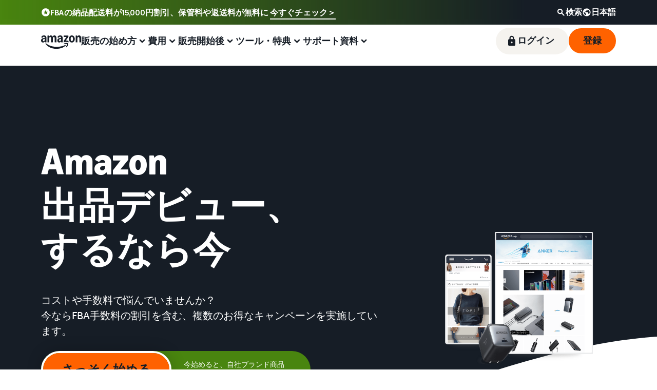

--- FILE ---
content_type: image/svg+xml
request_url: https://m.media-amazon.com/images/G/01/sp-marketing-toolkit/guides/design/iconography/Seller_University._CB424651257_.svg
body_size: 606
content:
<?xml version="1.0" encoding="utf-8"?>
<!-- Generator: Adobe Illustrator 28.0.0, SVG Export Plug-In . SVG Version: 6.00 Build 0)  -->
<svg version="1.1" id="Layer_1" xmlns="http://www.w3.org/2000/svg" xmlns:xlink="http://www.w3.org/1999/xlink" x="0px" y="0px"
	 viewBox="0 0 64 64" style="enable-background:new 0 0 64 64;" xml:space="preserve">
<style type="text/css">
	.st0{fill:#59B6F8;}
	.st1{fill:#232F3E;}
</style>
<path class="st0" d="M59.5875,26.1333l-22.56-9.4c-0.6533-0.2733-1.3933-0.2733-2.0533,0L12.8809,25.94l8.4533,3.3933v16.74
	c0,2.0534,1.0933,3.92,2.8267,4.84c2.6866,1.4267,6.76,2.9867,11.84,2.9867s9.1533-1.56,11.84-2.9867
	c1.7333-0.92,2.8266-2.7866,2.8266-4.84v-13.76l8.92-3.7133c1.0934-0.4533,1.0934-2.0067,0-2.46V26.1333z"/>
<path class="st1" d="M57.6328,21.2665L33.4595,11.1932c-0.98-0.4067-2.1-0.4067-3.08,0L6.2128,21.2665
	c-0.7467,0.3133-1.2267,1.04-1.2267,1.8467c0,0.8066,0.48,1.5333,1.2333,1.8466l9.64,4.0134l0.0133,2.9066
	c0,3.7467-0.9533,6.02-1.9067,7.3667c-1.5066-0.6733-3.3333-0.4133-4.5866,0.7933l-4.86,3.8867c-0.2933,0.24-0.48,0.5867-0.5,0.9667
	c-0.02,0.38,0.12,0.7466,0.3867,1.0133l5,5c0.2533,0.2533,0.5867,0.3933,0.94,0.3933c0.0267,0,0.0467,0,0.0734,0
	c0.38-0.02,0.7333-0.2,0.9666-0.5l3.8867-4.8599c0.7533-0.78,1.1667-1.8067,1.1667-2.8934c0-0.7067-0.1734-1.3867-0.5067-1.9867
	c1.2733-1.6733,2.6-4.5266,2.6-9.1866v-1.7867l11.8533,4.94c0.4867,0.2067,1.0134,0.3067,1.54,0.3067
	c0.5267,0,1.0467-0.1,1.54-0.3067l11.8734-4.9467v11.8334c0,1.5733-0.8134,2.9866-2.1334,3.6866
	c-2.4466,1.3-6.3866,2.8467-11.2733,2.8467c-2.72,0-6.8867-0.4933-11.3133-2.86c-0.6467-0.3467-1.46-0.1-1.8067,0.5467
	c-0.3467,0.6466-0.1,1.46,0.5467,1.8067c4.9066,2.6266,9.5466,3.1799,12.5666,3.1799c4.3067,0,8.64-1.0933,12.5267-3.16
	c2.1867-1.16,3.5467-3.48,3.5467-6.04V28.9732l9.6333-4.0134c0.7467-0.3133,1.2333-1.0333,1.2333-1.8466
	C58.8661,22.2998,58.3861,21.5798,57.6328,21.2665z M13.3261,44.1132c-0.0333,0.0333-0.0666,0.0733-0.1,0.1133l-2.9933,3.7467
	l-2.8933-2.8934l3.7466-2.9933c0.04-0.0333,0.0734-0.0667,0.1134-0.1c0.5866-0.5867,1.5466-0.5867,2.1333,0
	c0.2867,0.2867,0.44,0.66,0.44,1.0667c0,0.4066-0.16,0.78-0.44,1.0666L13.3261,44.1132z M32.4328,32.5665
	c-0.3267,0.14-0.6933,0.14-1.0267,0l-11.04-4.6l12.0667-5.0267c0.68-0.28,1-1.0666,0.72-1.7466c-0.28-0.68-1.06-1-1.7467-0.72
	l-14.32,5.9666c-0.06,0.0267-0.1133,0.06-0.1666,0.0867l-8.2067-3.42l22.6933-9.4533c0.3334-0.14,0.6934-0.14,1.0267,0
	l22.6933,9.4533l-22.6933,9.4533V32.5665z"/>
</svg>


--- FILE ---
content_type: image/svg+xml
request_url: https://m.media-amazon.com/images/G/01/sp-marketing-toolkit/guides/design/iconography/Diversity.svg
body_size: 367
content:
<?xml version="1.0" encoding="utf-8"?>
<!-- Generator: Adobe Illustrator 28.0.0, SVG Export Plug-In . SVG Version: 6.00 Build 0)  -->
<svg version="1.1" id="Layer_1" xmlns="http://www.w3.org/2000/svg" xmlns:xlink="http://www.w3.org/1999/xlink" x="0px" y="0px"
	 viewBox="0 0 64 64" style="enable-background:new 0 0 64 64;" xml:space="preserve">
<style type="text/css">
	.st0{fill:#59B6F8;}
	.st1{fill:#232F3E;}
</style>
<path class="st0" d="M12.3006,51.3065l9.8933-16.3466c0.52-0.86,1.76-0.86,2.28,0l9.8934,16.3466
	c0.54,0.8867-0.1,2.0267-1.14,2.0267h-19.78c-1.04,0-1.68-1.1333-1.14-2.0267H12.3006z M48.0006,27.9999c-6.6267,0-12,5.3733-12,12
	c0,6.6266,5.3733,12,12,12s12-5.3734,12-12C60.0006,33.3732,54.6273,27.9999,48.0006,27.9999z M44.0006,13.3599h-12.66
	c-0.74,0-1.3333,0.5933-1.3333,1.3333v24.64c0,0.7333,0.5933,1.3333,1.3333,1.3333h2.94c-0.6133-1.4333-0.9467-3.0133-0.9467-4.6666
	c0-6.6267,5.3734-12,12-12v-9.3067C45.3339,13.9532,44.7339,13.3599,44.0006,13.3599z"/>
<path class="st1" d="M21.8061,28.3866c-0.24-0.4-0.6733-0.64-1.14-0.64c-0.4666,0-0.9,0.2467-1.14,0.64L7.2728,48.6399
	c-0.2467,0.4134-0.26,0.9267-0.02,1.3467c0.2333,0.42,0.68,0.68,1.16,0.68h24.5133c0.48,0,0.9267-0.26,1.16-0.68
	c0.2334-0.42,0.2267-0.9333-0.02-1.3467L21.8128,28.3866H21.8061z M10.7728,47.9999l9.8933-16.3466l9.8934,16.3466h-19.78H10.7728z
	 M45.3328,22.6666c-0.9133,0-1.8067,0.0933-2.6667,0.2667V9.3599c0-0.7333-0.6-1.3333-1.3333-1.3333H26.0061
	c-0.7333,0-1.3333,0.6-1.3333,1.3333v20.5067c0,0.7333,0.6,1.3333,1.3333,1.3333c0.7334,0,1.3334-0.6,1.3334-1.3333V10.6933h12.66
	v13.0933c-4.7,2.06-8,6.76-8,12.2133c0,7.3534,5.98,13.3334,13.3333,13.3334s13.3333-5.98,13.3333-13.3334
	C58.6661,28.6466,52.6861,22.6666,45.3328,22.6666z M45.3328,46.6666c-5.88,0-10.6667-4.7867-10.6667-10.6667
	s4.7867-10.6666,10.6667-10.6666s10.6667,4.7866,10.6667,10.6666S51.2128,46.6666,45.3328,46.6666z"/>
</svg>


--- FILE ---
content_type: image/svg+xml
request_url: https://m.media-amazon.com/images/G/01/sp-marketing-toolkit/guides/design/iconography/Checklist._CB424651247_.svg
body_size: 529
content:
<?xml version="1.0" encoding="utf-8"?>
<!-- Generator: Adobe Illustrator 28.0.0, SVG Export Plug-In . SVG Version: 6.00 Build 0)  -->
<svg version="1.1" id="Layer_1" xmlns="http://www.w3.org/2000/svg" xmlns:xlink="http://www.w3.org/1999/xlink" x="0px" y="0px"
	 viewBox="0 0 64 64" style="enable-background:new 0 0 64 64;" xml:space="preserve">
<style type="text/css">
	.st0{fill:#59B6F8;}
	.st1{fill:#232F3E;}
</style>
<path class="st0" d="M43.4132,44.2667c-0.5667,0.7267-1.34,1.2467-2.1934,1.4533l-3.8666,0.9467l-0.02-4.0133
	c0-0.88,0.3066-1.7734,0.8666-2.5l12.4667-16.1067v-6.6733c0-0.7334-0.6-1.3334-1.3333-1.3334H19.9998
	c-0.7333,0-1.3333,0.6-1.3333,1.3334v37.26c0,0.7333,0.6,1.3333,1.3333,1.3333h29.3334c0.7333,0,1.3333-0.6,1.3333-1.3333V34.8867
	L43.4132,44.26V44.2667z"/>
<path class="st1" d="M40,22.6666c0-0.7333-0.6-1.3333-1.3333-1.3333h-5.3334c-0.7333,0-1.3333,0.6-1.3333,1.3333
	c0,0.7333,0.6,1.3333,1.3333,1.3333h5.3334C39.4,23.9999,40,23.3999,40,22.6666z"/>
<path class="st1" d="M57.7135,23.7533L54.4802,21.2c-0.5267-0.4134-1.18-0.5934-1.86-0.5134
	c-0.7267,0.0867-1.4067,0.4867-1.8734,1.08L38.5935,37.4733l-1.44,1.8666c-0.7467,0.96-1.1533,2.1401-1.1467,3.3201l0.02,4.0133
	c0,0.4067,0.1934,0.7933,0.5134,1.0467c0.2333,0.1866,0.5266,0.28,0.82,0.28c0.1066,0,0.2133-0.0134,0.32-0.0401l3.86-0.9466
	c1.14-0.28,2.18-0.9667,2.9266-1.9333l0.8667-1.1201v6.6734H16.0002V13.3666h29.3333v6.5667c0,0.7333,0.6,1.3333,1.3333,1.3333
	c0.7334,0,1.3334-0.6,1.3334-1.3333v-7.9c0-0.7333-0.6-1.3333-1.3334-1.3333h-32c-0.7333,0-1.3333,0.6-1.3333,1.3333v39.9266
	c0,0.7334,0.6,1.3334,1.3333,1.3334h32c0.7334,0,1.3334-0.6,1.3334-1.3334V40.5066l10.06-13c0.92-1.1933,0.7666-2.88-0.3534-3.76
	L57.7135,23.7533z M40.9068,44.4266l-2.22,0.5467l-0.0133-2.32c0-0.5867,0.2067-1.18,0.5867-1.6734l0.6133-0.7933l3.1133,2.46
	l-0.6266,0.8133c-0.38,0.4934-0.8934,0.84-1.4534,0.9734V44.4266z M55.9602,25.88l-11.34,14.6533l-3.1134-2.46L52.8602,23.4
	c0,0,0.0333-0.04,0.0466-0.0467l3.0934,2.44C56.0002,25.7933,55.9802,25.8466,55.9602,25.88z"/>
<path class="st1" d="M28.9402,19.0599c-0.52-0.52-1.3666-0.52-1.8866,0l-3.06,3.06l-1.7267-1.7266c-0.52-0.52-1.3667-0.52-1.8867,0
	c-0.52,0.52-0.52,1.3666,0,1.8866l2.6667,2.6667c0.26,0.26,0.6,0.3933,0.94,0.3933s0.68-0.1333,0.94-0.3933l4-4
	c0.52-0.52,0.52-1.3667,0-1.8867H28.9402z"/>
<path class="st1" d="M33.3333,30.6666C32.6,30.6666,32,31.2666,32,32c0,0.7333,0.6,1.3333,1.3333,1.3333H36
	c0.7333,0,1.3333-0.6,1.3333-1.3333c0-0.7334-0.6-1.3334-1.3333-1.3334H33.3333z"/>
<path class="st1" d="M28.9402,28.3933c-0.52-0.52-1.3666-0.52-1.8866,0l-3.06,3.06l-1.7267-1.7267c-0.52-0.52-1.3667-0.52-1.8867,0
	c-0.52,0.52-0.52,1.3667,0,1.8867l2.6667,2.6667c0.26,0.26,0.6,0.3933,0.94,0.3933s0.68-0.1333,0.94-0.3933l4-4
	c0.52-0.52,0.52-1.3667,0-1.8867H28.9402z"/>
<path class="st1" d="M27.0604,37.7267l-3.06,3.06L22.2737,39.06c-0.52-0.52-1.3666-0.52-1.8866,0s-0.52,1.3667,0,1.8867
	l2.6666,2.6666c0.26,0.26,0.6,0.3934,0.94,0.3934s0.68-0.1334,0.94-0.3934l4-4c0.52-0.52,0.52-1.3666,0-1.8866
	c-0.52-0.52-1.3666-0.52-1.8866,0H27.0604z"/>
</svg>


--- FILE ---
content_type: image/svg+xml
request_url: https://m.media-amazon.com/images/G/01/sell/images/icon-magic-sparkle-white.svg
body_size: 281
content:
<?xml version="1.0" encoding="UTF-8"?>
<svg width="24px" height="24px" viewBox="0 0 24 24" version="1.1" xmlns="http://www.w3.org/2000/svg" xmlns:xlink="http://www.w3.org/1999/xlink">
    <title>icons / effects / magic sparkle</title>
    <defs>
        <path d="M9,7.5 C9,7.776 8.776,8 8.5,8 C6.57,8 5,9.57 5,11.5 C5,11.776 4.776,12 4.5,12 C4.224,12 4,11.776 4,11.5 C4,9.57 2.43,8 0.5,8 C0.224,8 0,7.776 0,7.5 C0,7.224 0.224,7 0.5,7 C2.43,7 4,5.43 4,3.5 C4,3.224 4.224,3 4.5,3 C4.776,3 5,3.224 5,3.5 C5,5.43 6.57,7 8.5,7 C8.776,7 9,7.224 9,7.5 Z M20.5,4 C18.57,4 17,2.43 17,0.5 C17,0.224 16.776,0 16.5,0 C16.224,0 16,0.224 16,0.5 C16,2.43 14.43,4 12.5,4 C12.224,4 12,4.224 12,4.5 C12,4.776 12.224,5 12.5,5 C14.43,5 16,6.57 16,8.5 C16,8.776 16.224,9 16.5,9 C16.776,9 17,8.776 17,8.5 C17,6.57 18.57,5 20.5,5 C20.776,5 21,4.776 21,4.5 C21,4.224 20.776,4 20.5,4 Z" id="path-1"></path>
        <path d="M19.5,16 C16.467,16 14,13.533 14,10.5 C14,10.224 13.776,10 13.5,10 C13.224,10 13,10.224 13,10.5 C13,13.533 10.533,16 7.5,16 C7.224,16 7,16.224 7,16.5 C7,16.776 7.224,17 7.5,17 C10.533,17 13,19.467 13,22.5 C13,22.776 13.224,23 13.5,23 C13.776,23 14,22.776 14,22.5 C14,19.467 16.467,17 19.5,17 C19.776,17 20,16.776 20,16.5 C20,16.224 19.776,16 19.5,16 Z" id="path-3"></path>
    </defs>
    <g id="Review" stroke="none" stroke-width="1" fill="none" fill-rule="evenodd">
        <g id="icons-/-effects-/-magic-sparkle">
            <g id="Group" transform="translate(1.000000, 1.000000)">
                <mask id="mask-2" fill="white">
                    <use xlink:href="#path-1"></use>
                </mask>
                <g id="Shape" fill-rule="nonzero"></g>
                <rect id="↳-secondary-icon-tint" fill="#FFFFFF" mask="url(#mask-2)" x="-1" y="-1" width="24" height="24"></rect>
            </g>
            <g id="Group-2">
                <mask id="mask-4" fill="white">
                    <use xlink:href="#path-3"></use>
                </mask>
                <g id="Path" fill-rule="nonzero"></g>
                <rect id="↳-icon-tint" fill="#FFFFFF" mask="url(#mask-4)" x="0" y="0" width="24" height="24"></rect>
            </g>
        </g>
    </g>
</svg>

--- FILE ---
content_type: image/svg+xml
request_url: https://m.media-amazon.com/images/G/01/sell/images/icons/icon-brand-green-200.svg
body_size: 447
content:
<?xml version="1.0" encoding="utf-8"?>
<!-- Generator: Adobe Illustrator 28.1.0, SVG Export Plug-In . SVG Version: 6.00 Build 0)  -->
<svg version="1.1" id="Layer_1" xmlns="http://www.w3.org/2000/svg" xmlns:xlink="http://www.w3.org/1999/xlink" x="0px" y="0px"
	 viewBox="0 0 64 64" style="enable-background:new 0 0 64 64;" xml:space="preserve">
<style type="text/css">
	.st0{fill:#A6C47A;}
	.st1{fill:#232F3E;}
</style>
<path class="st0" d="M54.7,56H31.3c-0.7,0-1.3-0.6-1.3-1.3V30c0-0.7,0.6-1.3,1.3-1.3h17.4l2.1-2l0.8,2h3.1c0.7,0,1.3,0.6,1.3,1.3
	v24.7C56,55.4,55.4,56,54.7,56z M34.1,20.6l-8.8-6.4l-8.7,6.4c-0.3,0.3-0.5,0.7-0.5,1.1v20.8c0,1.5,1.4,2.9,3.1,2.9H26V24.7h8.7v-3
	C34.7,21.2,34.5,20.8,34.1,20.6z"/>
<path class="st1" d="M21.3,16.7c1.1,0,2,0.9,2,2s-0.9,2-2,2s-2-0.9-2-2S20.2,16.7,21.3,16.7z M33.3,34H40c0.7,0,1.3-0.6,1.3-1.3
	s-0.6-1.3-1.3-1.3h-6.7c-0.7,0-1.3,0.6-1.3,1.3S32.6,34,33.3,34z M44,42H33.3c-0.7,0-1.3,0.6-1.3,1.3s0.6,1.3,1.3,1.3H44
	c0.7,0,1.3-0.6,1.3-1.3S44.7,42,44,42z M45.3,36.7h-12c-0.7,0-1.3,0.6-1.3,1.3s0.6,1.3,1.3,1.3h12c0.7,0,1.3-0.6,1.3-1.3
	S46.1,36.7,45.3,36.7z M53.3,24.6v0.1v27.1c0,0.7-0.6,1.3-1.3,1.3H26c-0.7,0-1.3-0.6-1.3-1.3v-9.1h-9.5c-2.4,0-4.4-2-4.4-4.3V17
	c0-0.4,0.2-0.8,0.5-1.1l9.3-6.8c0.5-0.3,1.1-0.3,1.6,0l9.3,6.8c0.3,0.3,0.5,0.7,0.5,1.1v2.4c0,0.7-0.6,1.3-1.3,1.3
	c-0.7,0-1.3-0.6-1.3-1.3v-1.7l-8-5.8l-8,5.8v20.8c0,0.8,0.8,1.6,1.8,1.6h9.5V24.7c0-0.7,0.6-1.3,1.3-1.3h10.6
	c-1.5-2.8-2.6-6.4-2.6-11c0-0.4,0.2-0.8,0.6-1.1C34.8,11.1,39.1,8,45.3,8l0,0c6.2,0,10.6,3.1,10.8,3.3c0.3,0.3,0.6,0.7,0.6,1.1
	C56.7,17.7,55.2,21.7,53.3,24.6L53.3,24.6z M36.7,13.1c0.3,10.3,6.7,14.5,8.6,15.5c1.9-1,8.3-5.2,8.6-15.5c-1.3-0.7-4.5-2.4-8.6-2.4
	l0,0C41.2,10.7,37.9,12.3,36.7,13.1L36.7,13.1z M50.6,50.5V27.8c-2.2,2.2-4.3,3.2-4.7,3.4c-0.1,0.1-0.3,0.1-0.4,0.1
	c-0.1,0-0.1,0-0.2,0c-0.2,0-0.4-0.1-0.6-0.1c-0.6-0.3-3.6-1.8-6.3-5.2H27.3v24.5H50.6L50.6,50.5z M44.1,22.5c0.4,0,0.7-0.2,1-0.4
	l5.1-5.5c0.5-0.5,0.5-1.4-0.1-1.9s-1.4-0.5-1.9,0.1l-4.1,4.5l-1.4-1.6c-0.5-0.5-1.3-0.6-1.9-0.1c-0.5,0.5-0.6,1.3-0.1,1.9l2.4,2.6
	C43.3,22.4,43.7,22.5,44.1,22.5L44.1,22.5z"/>
</svg>


--- FILE ---
content_type: image/svg+xml
request_url: https://m.media-amazon.com/images/G/01/sp-marketing-toolkit/sandbox/blu-progress-bar-33.svg
body_size: -268
content:
<?xml version="1.0" encoding="UTF-8"?><svg id="Layer_2" xmlns="http://www.w3.org/2000/svg" viewBox="0 0 600 8"><defs><style>.cls-1{fill:#eaecec;}.cls-2{fill:#0d98d6;}</style></defs><g id="Layer_1-2"><path class="cls-1" d="m4,0h592c2.21,0,4,1.79,4,4h0c0,2.21-1.79,4-4,4H4C1.79,8,0,6.21,0,4h0C0,1.79,1.79,0,4,0Z"/><path class="cls-2" d="m4,0h192c2.21,0,4,1.79,4,4h0c0,2.21-1.79,4-4,4H4C1.79,8,0,6.21,0,4h0C0,1.79,1.79,0,4,0Z"/></g></svg>

--- FILE ---
content_type: image/svg+xml
request_url: https://m.media-amazon.com/images/G/01/sp-marketing-toolkit/guides/design/iconography/SOA_Desktop_Computer_USD._CB424651259_.svg
body_size: 714
content:
<?xml version="1.0" encoding="utf-8"?>
<!-- Generator: Adobe Illustrator 28.0.0, SVG Export Plug-In . SVG Version: 6.00 Build 0)  -->
<svg version="1.1" id="Layer_1" xmlns="http://www.w3.org/2000/svg" xmlns:xlink="http://www.w3.org/1999/xlink" x="0px" y="0px"
	 viewBox="0 0 64 64" style="enable-background:new 0 0 64 64;" xml:space="preserve">
<style type="text/css">
	.st0{fill:#59B6F8;}
	.st1{fill:#232F3E;}
</style>
<path class="st0" d="M52.16,16H19.84C17.72,16,16,17.72,16,19.84v10.8267l3.3533-3.3534c0.3134-0.3133,0.76-0.4533,1.2-0.3666
	l8.68,1.6933c0.5334,0.1067,0.9534,0.52,1.0534,1.0533L30.92,32.96c1.08-0.5,1.88-1.4867,2.3667-2.9467
	c0.2333-0.7,0.9866-1.0733,1.6866-0.8466c0.7,0.2333,1.0734,0.9866,0.84,1.6866c-0.7533,2.2534-2.14,3.86-4.0133,4.6334
	c-0.12,0.0466-0.24,0.0866-0.3667,0.1266l0.5334,2.7534c0.0866,0.4333-0.0534,0.8866-0.3667,1.2L28.5067,42.66H54.66
	c0.7333,0,1.3333-0.6,1.3333-1.3333V19.84c0-2.12-1.72-3.84-3.84-3.84H52.16z"/>
<path class="st1" d="M47.9989,10.6667h-32c-2.94,0-5.3333,2.3934-5.3333,5.3334v12c0,0.7333,0.6,1.3333,1.3333,1.3333
	c0.7333,0,1.3333-0.6,1.3333-1.3333v-12c0-1.4734,1.2-2.6667,2.6667-2.6667h31.9933c1.4734,0,2.6667,1.2,2.6667,2.6667v21.3333
	H31.7656l-0.3334-1.7067c0.12-0.04,0.2467-0.08,0.3667-0.1266c1.8733-0.7734,3.26-2.38,4.0133-4.6334
	c0.2334-0.7-0.1466-1.4533-0.84-1.6866c-0.7-0.2334-1.4533,0.1466-1.6866,0.8466c-0.4867,1.46-1.28,2.4467-2.3667,2.9467
	l-0.6333-3.2667c-0.1067-0.5333-0.52-0.9533-1.0534-1.0533l-8.68-1.6933c-0.4333-0.08-0.8866,0.0533-1.2,0.3666L6.6856,39.9934
	c-0.7333,0.7333-1.1133,1.72-1.0733,2.7867c0.04,1.0266,0.4667,2,1.2133,2.74l6.5933,6.5933
	c0.8067,0.8067,1.86,1.2133,2.8867,1.2133c0.9666,0,1.92-0.3533,2.6333-1.0733l6.92-6.92c0.0467,0,0.0867,0.0133,0.14,0.0133h8.8267
	l1.94,5.3334h-10.76c-0.7334,0-1.3334,0.6-1.3334,1.3333s0.6,1.3333,1.3334,1.3333h12.6666h5.3267
	c0.7333,0,1.3333-0.6,1.3333-1.3333s-0.6-1.3333-1.3333-1.3333h-4.4l-1.94-5.3334h10.34c2.94,0,5.3333-2.3933,5.3333-5.3333V16.0001
	C53.3322,13.0601,50.9389,10.6667,47.9989,10.6667z M17.0589,50.3534c-0.4467,0.4467-1.2333,0.38-1.7533-0.14l-6.5934-6.5933
	c-0.2667-0.2667-0.42-0.6067-0.4333-0.9534c-0.0133-0.3133,0.0933-0.5933,0.2933-0.8l12.1667-12.1666l7.1,1.38l0.42,2.16
	c-0.6667-0.1134-1.36-0.34-2.0667-0.6934c-0.66-0.3333-1.46-0.06-1.7866,0.5934c-0.3267,0.66-0.06,1.46,0.5933,1.7866
	c1.28,0.64,2.5667,0.98,3.7933,1.04l0.4334,2.2134L17.0589,50.3467V50.3534z M47.9989,42.6667H28.5122l2.7267-2.7266
	c0.12,0.0333,0.24,0.06,0.3667,0.06h19.06C50.6656,41.4734,49.4656,42.6667,47.9989,42.6667z"/>
</svg>


--- FILE ---
content_type: image/svg+xml
request_url: https://m.media-amazon.com/images/G/01/sp-marketing-toolkit/guides/design/iconography/Business_Growth._CB424651247_.svg
body_size: 1013
content:
<?xml version="1.0" encoding="utf-8"?>
<!-- Generator: Adobe Illustrator 28.0.0, SVG Export Plug-In . SVG Version: 6.00 Build 0)  -->
<svg version="1.1" id="Layer_1" xmlns="http://www.w3.org/2000/svg" xmlns:xlink="http://www.w3.org/1999/xlink" x="0px" y="0px"
	 viewBox="0 0 64 64" style="enable-background:new 0 0 64 64;" xml:space="preserve">
<style type="text/css">
	.st0{fill:#59B6F8;}
	.st1{fill:#232F3E;}
</style>
<path class="st0" d="M50.4069,15.4266l-3.2067,0.7267c-6.98,1.5933-13.4267,5.1067-18.38,10.06L28.7869,26.24l-0.6067-0.6067
	c-2.3333-1.86-7.0733-1.02-10.4667,2.3733c-0.3666,0.3667-0.7,0.7534-1.0133,1.14l2.4467,2.4L17.8135,32.88
	c1.4067-0.2,2.6667-0.02,3.5267,0.8466l1.8067,1.8067L20.3135,38.38c-0.52,0.52-0.52,1.3666,0,1.8866l9.4267,9.4267
	c0.52,0.52,1.3667,0.52,1.8867,0l2.8333-2.8333l1.82,1.82c1.2467,1.2466,1.0933,3.3,0.38,5.46c-0.08,0.24-0.02,0.5066,0.16,0.6866
	l0.2067,0.2067c0.1866,0.1867,0.4666,0.2533,0.7133,0.1533c1.4533-0.5866,2.9333-1.56,4.2533-2.8933
	c3.4-3.3933,4.2334-8.1333,2.3734-10.4667L43.7602,41.22l0.0333-0.0334c4.9467-4.9466,8.46-11.3933,10.0534-18.38l0.7333-3.2
	c0.5733-2.5333-1.6467-4.7533-4.1733-4.1733V15.4266z M40.5535,25.22c-1.04,1.04-2.7266,1.04-3.7733,0
	c-1.04-1.04-1.04-2.7267,0-3.7734c1.04-1.04,2.7267-1.04,3.7733,0C41.5935,22.4866,41.5935,24.1733,40.5535,25.22z"/>
<path class="st1" d="M50.5929,11.4067c-1.1734-1.1734-2.8534-1.6534-4.4867-1.28L42.8995,10.86
	c-6.8866,1.5667-13.1333,4.8667-18.1466,9.56c-3.0467-2.1467-8.34-1.0067-11.9934,2.6467c-1.54,1.54-2.7,3.32-3.3533,5.1533
	c-0.1733,0.4867-0.0533,1.0267,0.3133,1.3933l0.8067,0.8067c0.3667,0.3667,0.9067,0.4867,1.3933,0.3133
	c1.52-0.54,3.5267-0.9933,4.46-0.0666l0.8734,0.8733l-2.8334,2.8333c-0.52,0.52-0.52,1.3667,0,1.8867l11.3134,11.3133
	c0.2533,0.2534,0.5866,0.3934,0.94,0.3934c0.3533,0,0.6933-0.14,0.94-0.3934l2.8333-2.8333l0.8733,0.8733
	c0.9334,0.9334,0.48,2.94-0.0666,4.46c-0.1734,0.4867-0.0534,1.0267,0.3133,1.3934l0.8067,0.8066
	c0.2533,0.2534,0.5933,0.3934,0.94,0.3934c0.1533,0,0.3066-0.0267,0.4466-0.08c1.8334-0.66,3.62-1.82,5.1534-3.3534
	c3.6533-3.6533,4.7933-8.9466,2.6466-11.9933c4.6934-5.0133,7.9934-11.26,9.56-18.1467l0.7267-3.2066
	c0.3733-1.64-0.1067-3.3134-1.28-4.4867L50.5929,11.4067z M26.6795,44.7467L17.2529,35.32l1.8866-1.8867l9.4267,9.4267
	L26.6795,44.7467z M12.5262,27.7667c0.5333-0.9934,1.2533-1.9467,2.1267-2.82c2.7266-2.7267,6.24-3.4734,8.14-2.6L17.1595,27.98
	C15.9595,27.38,14.4062,27.3067,12.5262,27.7667z M37.0462,47.3467c-0.8667,0.8733-1.8267,1.5866-2.82,2.1266
	c0.46-1.88,0.3867-3.4266-0.2133-4.6333l5.6333-5.6333C40.5195,41.1067,39.7729,44.62,37.0462,47.3467z M49.2729,15.3
	l-0.7267,3.2067c-1.5267,6.7066-4.9733,13.0066-9.7,17.7333l-6.54,6.54l-5.6-5.6l4.9067-4.9067c0.52-0.52,0.52-1.3666,0-1.8866
	s-1.3667-0.52-1.8867,0l-4.9067,4.9066l-5.6-5.6l6.54-6.54c4.7267-4.7266,11.0267-8.1733,17.7334-9.7l3.2066-0.7333
	c0.7467-0.1733,1.48,0.0333,2.0134,0.5667c0.5266,0.5266,0.7333,1.26,0.5666,2.0133H49.2729z"/>
<path class="st1" d="M35.8393,20.5067c-0.7533,0.7534-1.1733,1.76-1.1733,2.8267s0.4133,2.0733,1.1733,2.8267
	c0.78,0.78,1.8067,1.1666,2.8267,1.1666s2.0467-0.3866,2.8267-1.1666c1.56-1.56,1.56-4.1,0-5.66c-1.56-1.56-4.1-1.56-5.66,0
	L35.8393,20.5067z M39.6127,24.2801c-0.52,0.52-1.3667,0.52-1.8867,0c-0.2533-0.2534-0.3933-0.5867-0.3933-0.94
	c0-0.3534,0.14-0.6934,0.3933-0.94c0.26-0.26,0.6-0.3867,0.9467-0.3867c0.3466,0,0.68,0.1267,0.94,0.3867
	c0.52,0.52,0.52,1.3666,0,1.8866V24.2801z"/>
<path class="st1" d="M18.2728,45.6067c0.52-0.52,0.52-1.3666,0-1.8866s-1.3667-0.52-1.8867,0l-4,4c-0.52,0.52-0.52,1.3666,0,1.8866
	c0.26,0.26,0.6,0.3934,0.94,0.3934c0.34,0,0.68-0.1334,0.94-0.3934l4-4H18.2728z"/>
<path class="st1" d="M19.0596,48.3933L14.3929,53.06c-0.52,0.52-0.52,1.3666,0,1.8866c0.26,0.26,0.6,0.3934,0.94,0.3934
	s0.68-0.1334,0.94-0.3934l4.6667-4.6666c0.52-0.52,0.52-1.3667,0-1.8867s-1.3667-0.52-1.8867,0H19.0596z"/>
<path class="st1" d="M13.6064,41.06c-0.52-0.52-1.3666-0.52-1.8866,0l-4.6667,4.6667c-0.52,0.52-0.52,1.3667,0,1.8867
	c0.26,0.26,0.6,0.3933,0.94,0.3933c0.34,0,0.68-0.1333,0.94-0.3933l4.6667-4.6667c0.52-0.52,0.52-1.3667,0-1.8867H13.6064z"/>
</svg>


--- FILE ---
content_type: image/svg+xml
request_url: https://m.media-amazon.com/images/G/01/sell/images/icons/icon-chat-green-200.svg
body_size: 933
content:
<?xml version="1.0" encoding="utf-8"?>
<!-- Generator: Adobe Illustrator 28.1.0, SVG Export Plug-In . SVG Version: 6.00 Build 0)  -->
<svg version="1.1" id="Layer_1" xmlns="http://www.w3.org/2000/svg" xmlns:xlink="http://www.w3.org/1999/xlink" x="0px" y="0px"
	 viewBox="0 0 64 64" style="enable-background:new 0 0 64 64;" xml:space="preserve">
<style type="text/css">
	.st0{fill:#A6C47A;}
	.st1{fill:#232F3E;}
</style>
<path class="st0" d="M50.7535,56.2334c-2.7,1.7867-6.02,2.7067-9.5733,2.36c-6.8667-0.6733-12.4267-6.2267-13.1067-13.1
	c-0.92-9.2733,6.8133-17.0067,16.0867-16.0867c6.8666,0.68,12.42,6.24,13.1,13.1067c0.3466,3.5533-0.5667,6.8733-2.36,9.5733
	l1.0066,4.3534c0.1134,0.48-0.32,0.9133-0.8,0.8L50.7535,56.2334z"/>
<path class="st0" d="M38.6665,25.3333c0.9067,0,1.7934,0.0867,2.66,0.2467c0.2134-8.7934-7.3066-15.88-16.24-14.9467
	c-6.8266,0.7133-12.32,6.2267-13.0133,13.06c-0.36,3.5667,0.56,6.9067,2.3533,9.6133L13.4199,37.66
	c-0.1134,0.48,0.32,0.9133,0.8,0.8l4.3533-1.0067c1.6133,1.0667,3.4533,1.82,5.4333,2.18c0.2-7.9267,6.68-14.2933,14.66-14.2933
	V25.3333z"/>
<g>
	<path class="st1" d="M52.3133,48.3334h0.0134c1.5333-2.5067,2.34-5.3734,2.34-8.3334c0-8.4533-6.5867-15.3933-14.9-15.96
		C39.92,23.1467,40,22.24,40,21.3334c0-8.8199-7.18-16-16-16s-16,7.1801-16,16c0,2.96,0.8066,5.8266,2.34,8.3333l-1.12,4.8467
		c-0.1066,0.4466,0.0334,0.92,0.3533,1.24c0.3267,0.3266,0.7934,0.46,1.24,0.3533l4.8467-1.12c2.1933,1.34,4.6667,2.1267,7.2333,2.3
		c-0.1533,0.88-0.2333,1.78-0.2333,2.7067c0,8.82,7.1801,16,16,16c2.96,0,5.8267-0.8067,8.3333-2.34l4.8467,1.12
		c0.4467,0.1066,0.92-0.0334,1.24-0.3534c0.3267-0.3266,0.46-0.7933,0.3533-1.24L52.3133,48.3334z M16.66,32.4667L16.6467,32.46
		c-0.3067-0.2-0.6801-0.2666-1.0334-0.1866L12.3,33.04l0.7667-3.3133c0.08-0.36,0.0133-0.7333-0.1867-1.0333
		c-1.4467-2.18-2.2067-4.7267-2.2067-7.3534c0-7.3533,5.98-13.3333,13.3334-13.3333c7.3533,0,13.3333,5.98,13.3333,13.3333
		c0,0.9-0.0867,1.8-0.2667,2.6734c0,0.0266,0,0.0533-0.0066,0.0732C30.8267,24.7134,25.6333,28.94,23.6,34.66
		C21.12,34.5867,18.7267,33.8334,16.66,32.4667z M49.8,47.3467l-0.0067,0.0067c-0.2,0.3066-0.2733,0.68-0.1866,1.0333L50.3733,51.7
		L47.06,50.9334c-0.36-0.08-0.7333-0.0134-1.0333,0.1866c-2.18,1.4467-4.72,2.2067-7.3534,2.2067
		c-7.3533,0-13.3333-5.98-13.3333-13.3333c0-7.3534,5.98-13.3334,13.3333-13.3334c7.3534,0,13.3334,5.98,13.3334,13.3334
		C52.0067,42.62,51.24,45.1667,49.8,47.3467z"/>
	<path class="st1" d="M29.3333,21.3334c0.7364,0,1.3334-0.5969,1.3334-1.3333c0-0.7365-0.597-1.3334-1.3334-1.3334
		c-0.7363,0-1.3333,0.597-1.3333,1.3334C28,20.7365,28.597,21.3334,29.3333,21.3334z"/>
	<path class="st1" d="M24.0003,18.6534c-0.7364,0-1.3333,0.597-1.3333,1.3334s0.5969,1.3333,1.3333,1.3333
		s1.3334-0.5969,1.3334-1.3333S24.7367,18.6534,24.0003,18.6534z"/>
	<path class="st1" d="M18.6663,18.6534c-0.7363,0-1.3333,0.597-1.3333,1.3334s0.597,1.3333,1.3333,1.3333
		c0.7364,0,1.3334-0.5969,1.3334-1.3333S19.4027,18.6534,18.6663,18.6534z"/>
	<path class="st1" d="M39.333,31.9933V32c-1.7733,0-3.2667,0.6133-4.32,1.7666c-0.4933,0.5467-0.46,1.3867,0.0867,1.8867
		c0.5466,0.5,1.3866,0.46,1.8866-0.0867c0.5533-0.6066,1.3199-0.9,2.3467-0.9c1.18,0,2,0.8199,2,2c0,0.5934-0.1733,1.06-0.52,1.3799
		c-0.4333,0.4067-1.18,0.6201-2.1467,0.6201c-0.7333,0-1.3333,0.6-1.3333,1.3334v2.6666C37.333,43.4,37.933,44,38.6663,44
		c0.7334,0,1.3334-0.6,1.3334-1.3334v-1.44c1.0666-0.1801,1.9533-0.5933,2.6333-1.2333c0.8933-0.8333,1.3667-1.9867,1.3667-3.3333
		C43.9997,34,41.993,31.9933,39.333,31.9933z"/>
	<path class="st1" d="M38.6663,46.6666c-0.7363,0-1.3333,0.597-1.3333,1.3334c0,0.7363,0.597,1.3333,1.3333,1.3333
		c0.7364,0,1.3334-0.597,1.3334-1.3333C39.9997,47.2636,39.4027,46.6666,38.6663,46.6666z"/>
</g>
</svg>


--- FILE ---
content_type: image/svg+xml
request_url: https://m.media-amazon.com/images/G/01/sp-marketing-toolkit/guides/design/iconography/Sponsored_Brands_Mobile._CB433080359_.svg
body_size: 428
content:
<?xml version="1.0" encoding="utf-8"?>
<!-- Generator: Adobe Illustrator 28.0.0, SVG Export Plug-In . SVG Version: 6.00 Build 0)  -->
<svg version="1.1" id="Layer_1" xmlns="http://www.w3.org/2000/svg" xmlns:xlink="http://www.w3.org/1999/xlink" x="0px" y="0px"
	 viewBox="0 0 64 64" style="enable-background:new 0 0 64 64;" xml:space="preserve">
<style type="text/css">
	.st0{fill:#59B6F8;}
	.st1{fill:#232F3E;}
</style>
<path class="st0" d="M52.6667,16H19.3333C17.4933,16,16,17.4933,16,19.3333v20c0,1.84,1.4933,3.3334,3.3333,3.3334h33.3334
	c1.84,0,3.3333-1.4934,3.3333-3.3334v-20C56,17.4933,54.5067,16,52.6667,16z M44.6667,27.3333H19.3333v-8h25.3334V27.3333z"/>
<path class="st1" d="M48.1598,10.6667h-32.32c-2.8533,0-5.1733,2.32-5.1733,5.1734v24.3133c0,2.8533,2.32,5.1733,5.1733,5.1733
	h10.5067l-2.0667,5.3334h-4.28c-0.7333,0-1.3333,0.6-1.3333,1.3333s0.6,1.3333,1.3333,1.3333h24c0.7334,0,1.3334-0.6,1.3334-1.3333
	s-0.6-1.3333-1.3334-1.3333h-4.28l-2.0666-5.3334h10.5066c2.8534,0,5.1734-2.32,5.1734-5.1733V15.8401
	C53.3332,12.9867,51.0132,10.6667,48.1598,10.6667z M15.8465,13.3334h32.3133c1.3867,0,2.5067,1.1267,2.5067,2.5067v21.4933H13.3332
	V15.8401c0-1.3867,1.1266-2.5067,2.5066-2.5067H15.8465z M34.8398,45.4601l2.02,5.2066h-9.7133l2.02-5.2066
	c0.0133-0.04,0.02-0.0867,0.0333-0.1267h5.6067C34.8198,45.3734,34.8265,45.4201,34.8398,45.4601z M48.1598,42.6667h-32.32
	c-1.3866,0-2.5066-1.1266-2.5066-2.5066v-0.16h37.3333v0.16C50.6665,41.5468,49.5398,42.6667,48.1598,42.6667z M19.3332,29.3334
	h25.3333c0.7333,0,1.3333-0.6,1.3333-1.3333v-9.3334c0-0.7333-0.6-1.3333-1.3333-1.3333H19.3332c-0.7334,0-1.3334,0.6-1.3334,1.3333
	v9.3334C17.9998,28.7334,18.5998,29.3334,19.3332,29.3334z M43.3332,26.6667H28.6665v-6.6666h14.6667V26.6667z M20.6665,20.0001
	h5.3333v6.6666h-5.3333V20.0001z M17.9998,33.3334c0-0.7333,0.6-1.3333,1.3334-1.3333h4c0.7333,0,1.3333,0.6,1.3333,1.3333
	s-0.6,1.3333-1.3333,1.3333h-4C18.5998,34.6667,17.9998,34.0667,17.9998,33.3334z M35.3332,33.3334
	c0,0.7333-0.6,1.3333-1.3334,1.3333h-4c-0.7333,0-1.3333-0.6-1.3333-1.3333s0.6-1.3333,1.3333-1.3333h4
	C34.7332,32.0001,35.3332,32.6001,35.3332,33.3334z M45.9998,33.3334c0,0.7333-0.6,1.3333-1.3333,1.3333h-4
	c-0.7333,0-1.3333-0.6-1.3333-1.3333s0.6-1.3333,1.3333-1.3333h4C45.3998,32.0001,45.9998,32.6001,45.9998,33.3334z
	 M32.6665,23.3334c0-0.7333,0.6-1.3333,1.3333-1.3333h4c0.7334,0,1.3334,0.6,1.3334,1.3333c0,0.7333-0.6,1.3333-1.3334,1.3333h-4
	C33.2665,24.6667,32.6665,24.0667,32.6665,23.3334z"/>
</svg>


--- FILE ---
content_type: image/svg+xml
request_url: https://m.media-amazon.com/images/G/01/sell/images/colors/green-400.svg
body_size: -196
content:
<?xml version="1.0" encoding="UTF-8"?>
<svg width="24px" height="24px" viewBox="0 0 24 24" version="1.1" xmlns="http://www.w3.org/2000/svg" xmlns:xlink="http://www.w3.org/1999/xlink">
    <title>Rectangle-Copy-31</title>
    <g id="Base-Palette" stroke="none" stroke-width="1" fill="none" fill-rule="evenodd">
        <g id="Palette/Full" transform="translate(-1211.000000, -1796.000000)" fill="#49850F" fill-rule="nonzero">
            <g id="aqua-50" transform="translate(1211.000000, 1796.000000)">
                <rect id="Rectangle-Copy-31" x="0" y="0" width="24" height="24"></rect>
            </g>
        </g>
    </g>
</svg>

--- FILE ---
content_type: image/svg+xml
request_url: https://m.media-amazon.com/images/G/01/sell/navigation/logos/amazon-co-jp-half-logo-REV.svg
body_size: 4640
content:
<?xml version="1.0" encoding="UTF-8"?>
<svg width="122" height="30" viewBox="0 0 122 30" fill="none" xmlns="http://www.w3.org/2000/svg">
<g clip-path="url(#clip0_3730_282)">
<path d="M4.38861 15.9156C3.52187 15.9156 2.7589 15.7263 2.09969 15.3479C1.44049 14.9573 0.927772 14.4201 0.561546 13.7365C0.19532 13.0407 0.012207 12.2411 0.012207 11.3377C0.012207 10.4344 0.280773 9.29908 0.817904 8.48118C1.36724 7.66327 2.14242 7.03459 3.14344 6.59512C4.15666 6.15565 5.34079 5.93591 6.69583 5.93591C8.05086 5.93591 7.82503 5.97864 8.21567 6.06409V5.67955C8.21567 4.75178 8.04476 4.06205 7.70295 3.61038C7.36114 3.14649 6.84232 2.91455 6.14649 2.91455C5.0234 2.91455 4.30315 3.50661 3.98576 4.69074C3.8881 5.03255 3.68667 5.17904 3.38148 5.13021L0.891149 4.69074C0.708036 4.65412 0.579857 4.57477 0.506612 4.45269C0.445574 4.33062 0.439471 4.16582 0.488301 3.95829C0.805696 2.71312 1.47711 1.74873 2.50254 1.06511C3.54018 0.369277 4.84028 0.0213623 6.40285 0.0213623C7.96541 0.0213623 9.66836 0.521871 10.6328 1.52289C11.6094 2.52391 12.0977 3.98271 12.0977 5.89929V15.1099C12.0977 15.2441 12.0488 15.3601 11.9512 15.4578C11.8535 15.5554 11.7558 15.586 11.6216 15.586H9.2411C8.94812 15.586 8.765 15.4273 8.69176 15.1099L8.32553 13.3886H8.17904C7.84944 14.1943 7.35504 14.8169 6.69583 15.2564C6.04883 15.6958 5.27976 15.9156 4.38861 15.9156ZM4.00407 10.8983C4.00407 11.5453 4.16887 12.0641 4.49847 12.4547C4.84028 12.8332 5.29807 13.0224 5.87182 13.0224C6.44557 13.0224 7.20854 12.6867 7.61139 12.0153C8.01424 11.3316 8.21567 10.355 8.21567 9.08545V8.11495C7.87386 8.05392 7.55036 8.0234 7.24517 8.0234C6.24415 8.0234 5.45066 8.28586 4.8647 8.81078C4.29095 9.3235 4.00407 10.0193 4.00407 10.8983ZM14.3683 0.827059C14.3683 0.692776 14.411 0.582909 14.4964 0.497456C14.5941 0.399796 14.7101 0.350966 14.8444 0.350966H17.2614C17.3957 0.350966 17.5056 0.393692 17.591 0.479145C17.6887 0.564597 17.7497 0.680569 17.7742 0.827059L18.1404 2.62157H18.2869C18.6165 1.77925 19.0865 1.13835 19.6968 0.69888C20.3194 0.247202 21.0519 0.0213623 21.8942 0.0213623C22.7365 0.0213623 23.5727 0.259409 24.2197 0.735503C24.8789 1.2116 25.3856 1.88911 25.7396 2.76806H25.8861C26.4232 1.84028 27.0275 1.15056 27.6989 0.69888C28.3703 0.247202 29.1211 0.0213623 29.9512 0.0213623C30.7813 0.0213623 31.6358 0.265513 32.295 0.753814C32.9664 1.24212 33.4791 1.93794 33.8332 2.8413C34.1872 3.74466 34.3642 4.81282 34.3642 6.04578V15.1099C34.3642 15.2441 34.3154 15.3601 34.2177 15.4578C34.1322 15.5432 34.0224 15.586 33.8881 15.586H30.9583C30.824 15.586 30.708 15.5432 30.6104 15.4578C30.5249 15.3601 30.4822 15.2441 30.4822 15.1099V6.33876C30.4822 5.44761 30.3113 4.76399 29.9695 4.28789C29.6277 3.8118 29.1333 3.57375 28.4863 3.57375C27.8393 3.57375 27.235 3.85453 26.8566 4.41607C26.4903 4.97762 26.3072 5.78942 26.3072 6.85147V15.1099C26.3072 15.2441 26.2584 15.3601 26.1607 15.4578C26.0753 15.5432 25.9654 15.586 25.8311 15.586H22.9013C22.767 15.586 22.6511 15.5432 22.5534 15.4578C22.468 15.3601 22.4252 15.2441 22.4252 15.1099V6.33876C22.4252 5.44761 22.2543 4.76399 21.9125 4.28789C21.5707 3.8118 21.0763 3.57375 20.4293 3.57375C19.7823 3.57375 19.178 3.85453 18.7996 4.41607C18.4334 4.97762 18.2503 5.78942 18.2503 6.85147V15.1099C18.2503 15.2441 18.2014 15.3601 18.1038 15.4578C18.0183 15.5432 17.9084 15.586 17.7742 15.586H14.8444C14.7101 15.586 14.5941 15.5432 14.4964 15.4578C14.411 15.3601 14.3683 15.2441 14.3683 15.1099V0.827059ZM36.2686 11.3377C36.2686 10.2513 36.5371 9.29908 37.0743 8.48118C37.6236 7.66327 38.3988 7.03459 39.3998 6.59512C40.413 6.15565 41.5972 5.93591 42.9522 5.93591C44.3072 5.93591 44.0814 5.97864 44.472 6.06409V5.67955C44.472 4.75178 44.3011 4.06205 43.9593 3.61038C43.6175 3.14649 43.0987 2.91455 42.4028 2.91455C41.2798 2.91455 40.5595 3.50661 40.2421 4.69074C40.1445 5.03255 39.943 5.17904 39.6378 5.13021L37.1475 4.69074C36.9644 4.65412 36.8362 4.57477 36.763 4.45269C36.7019 4.33062 36.6958 4.16582 36.7447 3.95829C37.0621 2.71312 37.7335 1.74873 38.7589 1.06511C39.7965 0.369277 41.0966 0.0213623 42.6592 0.0213623C44.2218 0.0213623 45.9247 0.521871 46.8891 1.52289C47.8657 2.52391 48.354 3.98271 48.354 5.89929V15.1099C48.354 15.2441 48.3052 15.3601 48.2075 15.4578C48.1221 15.5432 48.0122 15.586 47.8779 15.586H45.4975C45.2045 15.586 45.0214 15.4273 44.9481 15.1099L44.5819 13.3886H44.4354C44.1058 14.1943 43.6114 14.8169 42.9522 15.2564C42.3052 15.6958 41.5361 15.9156 40.645 15.9156C39.7538 15.9156 39.0153 15.7263 38.3561 15.3479C37.6968 14.9573 37.1841 14.4201 36.8179 13.7365C36.4517 13.0407 36.2686 12.2411 36.2686 11.3377ZM40.2604 10.8983C40.2604 11.5453 40.4252 12.0641 40.7548 12.4547C41.0966 12.8332 41.5544 13.0224 42.1282 13.0224C42.7019 13.0224 43.4649 12.6867 43.8678 12.0153C44.2706 11.3316 44.472 10.355 44.472 9.08545V8.11495C44.1302 8.05392 43.8067 8.0234 43.5015 8.0234C42.5005 8.0234 41.707 8.28586 41.1211 8.81078C40.5473 9.3235 40.2604 10.0193 40.2604 10.8983ZM50.3316 12.8942C50.3316 12.6256 50.4049 12.3937 50.5514 12.1984L56.8138 3.42726H50.9542C50.8199 3.42726 50.704 3.38454 50.6063 3.29908C50.5209 3.20142 50.4781 3.08545 50.4781 2.95117V0.827059C50.4781 0.692776 50.5209 0.582909 50.6063 0.497456C50.704 0.399796 50.8199 0.350966 50.9542 0.350966H60.586C60.7202 0.350966 60.8301 0.399796 60.9156 0.497456C61.0132 0.582909 61.0621 0.692776 61.0621 0.827059V3.04273C61.0621 3.31129 60.9888 3.54323 60.8423 3.73855L55.1658 11.5392C55.5076 11.4781 55.8555 11.4476 56.2096 11.4476C57.0885 11.4476 57.8942 11.527 58.6267 11.6857C59.3713 11.8321 60.1404 12.0763 60.9339 12.4181C61.2146 12.5402 61.355 12.7477 61.355 13.0407V15.1465C61.355 15.3418 61.294 15.4761 61.1719 15.5493C61.0498 15.6104 60.8973 15.6043 60.7141 15.531C59.7986 15.1892 58.9868 14.9512 58.2787 14.8169C57.5829 14.6704 56.8199 14.5972 55.9898 14.5972C55.1597 14.5972 54.3662 14.6704 53.5727 14.8169C52.7915 14.9634 51.9247 15.2014 50.9725 15.531C50.7894 15.5921 50.6368 15.5921 50.5147 15.531C50.3927 15.4578 50.3316 15.3296 50.3316 15.1465V12.8942ZM62.1607 7.96846C62.1607 6.47914 62.4476 5.13021 63.0214 3.92167C63.5951 2.70091 64.3825 1.74873 65.3835 1.06511C66.3967 0.369277 67.5198 0.0213623 68.7528 0.0213623C69.9858 0.0213623 71.1211 0.369277 72.1221 1.06511C73.1353 1.74873 73.9288 2.70091 74.5025 3.92167C75.0885 5.13021 75.3815 6.47914 75.3815 7.96846C75.3815 9.45778 75.0885 10.8128 74.5025 12.0336C73.9288 13.2421 73.1353 14.1943 72.1221 14.8901C71.1211 15.5738 69.998 15.9156 68.7528 15.9156C67.5076 15.9156 66.3967 15.5738 65.3835 14.8901C64.3825 14.1943 63.5951 13.2421 63.0214 12.0336C62.4476 10.8128 62.1607 9.45778 62.1607 7.96846ZM66.1892 7.96846C66.1892 9.51882 66.409 10.7152 66.8484 11.5575C67.2879 12.3876 67.9227 12.8026 68.7528 12.8026C69.5829 12.8026 70.2238 12.3876 70.6755 11.5575C71.1272 10.7152 71.353 9.51882 71.353 7.96846C71.353 6.41811 71.1272 5.22787 70.6755 4.39776C70.2238 3.55544 69.5829 3.13428 68.7528 3.13428C67.9227 3.13428 67.2879 3.55544 66.8484 4.39776C66.409 5.22787 66.1892 6.41811 66.1892 7.96846ZM77.3591 0.827059C77.3591 0.692776 77.4018 0.582909 77.4873 0.497456C77.5849 0.399796 77.7009 0.350966 77.8352 0.350966H80.2523C80.3866 0.350966 80.4964 0.393692 80.5819 0.479145C80.6796 0.564597 80.7406 0.680569 80.765 0.827059L81.1312 2.62157H81.2777C81.6073 1.79145 82.0895 1.15056 82.7243 0.69888C83.3713 0.247202 84.1282 0.0213623 84.9949 0.0213623C85.8617 0.0213623 86.7223 0.265513 87.3937 0.753814C88.0773 1.24212 88.6022 1.93794 88.9685 2.8413C89.3347 3.74466 89.5178 4.81282 89.5178 6.04578V15.1099C89.5178 15.2441 89.469 15.3601 89.3713 15.4578C89.2859 15.5432 89.176 15.586 89.0417 15.586H86.1119C85.9776 15.586 85.8617 15.5432 85.764 15.4578C85.6785 15.3601 85.6358 15.2441 85.6358 15.1099V6.33876C85.6358 5.44761 85.4527 4.76399 85.0865 4.28789C84.7202 3.8118 84.2014 3.57375 83.53 3.57375C82.8586 3.57375 82.2177 3.85453 81.8271 4.41607C81.4364 4.97762 81.2411 5.78942 81.2411 6.85147V15.1099C81.2411 15.2441 81.1923 15.3601 81.0946 15.4578C81.0092 15.5432 80.8993 15.586 80.765 15.586H77.8352C77.7009 15.586 77.5849 15.5432 77.4873 15.4578C77.4018 15.3601 77.3591 15.2441 77.3591 15.1099V0.827059Z" fill="white"/>
<path d="M10.1934 17.6917C9.96143 17.8749 9.9126 18.18 10.0469 18.6073C10.169 18.9857 10.4558 19.4557 10.9075 20.0173C12.7264 22.2635 14.8933 24.1312 17.408 25.6205C19.9228 27.1099 22.6145 28.2085 25.4833 28.9166C28.3643 29.6368 31.3063 29.9969 34.3093 29.9969C37.3124 29.9969 41.817 29.4354 45.2961 28.3123C48.7753 27.2014 51.6807 25.6388 54.0123 23.6246C54.8302 22.9044 55.2391 22.3306 55.2391 21.9033C55.2391 21.4761 55.172 21.5859 55.0377 21.4273C54.8546 21.2441 54.6349 21.1831 54.3785 21.2441C54.1222 21.3052 53.762 21.4578 53.2982 21.7019C51.0642 22.8738 48.3419 23.8077 45.1313 24.5035C41.9329 25.2116 38.5942 25.5656 35.115 25.5656C31.6359 25.5656 26.643 24.9796 22.6267 23.8077C18.6105 22.6358 15.052 20.8047 11.9513 18.3143C11.4996 17.9603 11.1333 17.7345 10.8526 17.6368C10.584 17.5392 10.3643 17.5575 10.1934 17.6917Z" fill="white"/>
<path d="M50.881 18.6073C50.6246 18.8515 50.5575 19.1078 50.6796 19.3764C50.765 19.5717 50.9298 19.6816 51.174 19.706C51.4181 19.7426 51.766 19.7182 52.2177 19.6327C52.9502 19.474 53.7131 19.3642 54.5066 19.3031C55.3001 19.2543 55.9898 19.2665 56.5758 19.3398C57.1618 19.4252 57.528 19.5717 57.6745 19.7792C57.8942 20.1088 57.8149 20.8047 57.4364 21.8667C57.0702 22.9288 56.5697 23.9603 55.9349 24.9613C55.6907 25.3642 55.5443 25.6816 55.4954 25.9135C55.4466 26.1455 55.5076 26.3408 55.6785 26.4995C55.7884 26.6093 55.9105 26.6643 56.0448 26.6643C56.3988 26.6643 56.9115 26.353 57.5829 25.7304C58.7915 24.6806 59.6399 23.4354 60.1282 21.9949C60.3967 21.2502 60.5615 20.469 60.6226 19.6511C60.6836 18.8332 60.5921 18.2472 60.3479 17.8932C60.116 17.5514 59.6033 17.2706 58.8098 17.0509C58.0285 16.8311 57.2411 16.7213 56.4476 16.7213C54.8973 16.7213 53.4262 17.0875 52.0346 17.8199C51.5219 18.1007 51.1373 18.3632 50.881 18.6073Z" fill="white"/>
<path d="M115.495 17.9664C115.434 17.9664 115.38 17.942 115.331 17.8932C115.282 17.8504 115.257 17.7955 115.257 17.7284V8.2065C115.257 8.13936 115.282 8.08442 115.331 8.0417C115.38 7.99287 115.434 7.96845 115.495 7.96845H116.704C116.838 7.96845 116.924 8.0478 116.96 8.2065L117.144 9.10375H117.217C117.382 8.70701 117.638 8.38961 117.986 8.15157C118.34 7.90741 118.724 7.78534 119.139 7.78534C119.554 7.78534 120.116 7.95319 120.513 8.2889C120.91 8.6185 121.215 9.08544 121.428 9.68971C121.648 10.2879 121.758 10.9837 121.758 11.7772C121.758 12.5707 121.648 13.2696 121.428 13.8738C121.215 14.472 120.91 14.939 120.513 15.2747C120.116 15.6043 119.658 15.7691 119.139 15.7691C118.621 15.7691 118.373 15.6653 118.068 15.4578C117.763 15.2502 117.498 14.9328 117.272 14.5056H117.198V17.7284C117.198 17.7955 117.174 17.8504 117.125 17.8932C117.082 17.942 117.028 17.9664 116.96 17.9664H115.495ZM117.162 11.7772C117.162 12.5341 117.275 13.117 117.501 13.5259C117.726 13.9349 118.047 14.1394 118.462 14.1394C118.877 14.1394 119.194 13.9349 119.414 13.5259C119.634 13.117 119.744 12.5341 119.744 11.7772C119.744 11.0203 119.634 10.4374 119.414 10.0285C119.194 9.61952 118.877 9.41504 118.462 9.41504C118.047 9.41504 117.726 9.61952 117.501 10.0285C117.275 10.4374 117.162 11.0203 117.162 11.7772Z" fill="white"/>
<path d="M110.747 16.6206C110.771 16.5473 110.811 16.4985 110.866 16.4741C110.915 16.4558 110.979 16.4619 111.058 16.4924C111.156 16.529 111.266 16.5473 111.388 16.5473C111.632 16.5473 111.809 16.4558 111.919 16.2726C112.035 16.0895 112.093 15.7965 112.093 15.3937V8.20652C112.093 8.13327 112.114 8.07529 112.157 8.03256C112.199 7.98983 112.257 7.96847 112.331 7.96847H113.796C113.954 7.96847 114.034 8.04782 114.034 8.20652V15.5402C114.034 16.3642 113.832 17.0051 113.429 17.4629C113.026 17.9207 112.465 18.1495 111.745 18.1495C111.024 18.1495 110.872 18.058 110.518 17.8749C110.396 17.8016 110.356 17.6979 110.399 17.5636L110.747 16.6206ZM113.06 7.37335C112.743 7.37335 112.474 7.26959 112.254 7.06206C112.035 6.85453 111.925 6.57986 111.925 6.23805C111.925 5.89624 112.032 5.61547 112.245 5.41404C112.465 5.20652 112.737 5.10275 113.06 5.10275C113.384 5.10275 113.652 5.20652 113.866 5.41404C114.085 5.61547 114.195 5.89014 114.195 6.23805C114.195 6.58597 114.085 6.85453 113.866 7.06206C113.646 7.26959 113.381 7.37335 113.06 7.37335Z" fill="white"/>
<path d="M109.416 15.6958C109.086 15.6958 108.812 15.589 108.592 15.3754C108.372 15.1557 108.262 14.8718 108.262 14.5239C108.262 14.176 108.372 13.8861 108.592 13.6724C108.812 13.4588 109.086 13.352 109.416 13.352C109.746 13.352 110.02 13.4588 110.24 13.6724C110.46 13.8861 110.57 14.1699 110.57 14.5239C110.57 14.8779 110.46 15.1557 110.24 15.3754C110.02 15.589 109.746 15.6958 109.416 15.6958Z" fill="white"/>
<path d="M104.429 15.7691C103.813 15.7691 103.254 15.5951 102.754 15.2472C102.253 14.8993 101.857 14.4232 101.564 13.8189C101.277 13.2085 101.133 12.528 101.133 11.7772C101.133 11.0264 101.277 10.3489 101.564 9.74465C101.857 9.13427 102.253 8.65513 102.754 8.30721C103.254 7.9593 103.813 7.78534 104.429 7.78534C105.046 7.78534 105.613 7.9593 106.114 8.30721C106.621 8.65513 107.017 9.13427 107.304 9.74465C107.597 10.3489 107.744 11.0264 107.744 11.7772C107.744 12.528 107.597 13.2085 107.304 13.8189C107.017 14.4232 106.621 14.8993 106.114 15.2472C105.613 15.5951 105.052 15.7691 104.429 15.7691ZM104.429 14.2126C104.85 14.2126 105.171 14.0051 105.391 13.59C105.617 13.1689 105.729 12.5646 105.729 11.7772C105.729 10.9898 105.617 10.3886 105.391 9.97354C105.171 9.55238 104.85 9.3418 104.429 9.3418C104.008 9.3418 103.697 9.55238 103.477 9.97354C103.257 10.3886 103.148 10.9898 103.148 11.7772C103.148 12.5646 103.257 13.1689 103.477 13.59C103.697 14.0051 104.014 14.2126 104.429 14.2126Z" fill="white"/>
<path d="M100.389 12.9125C100.462 12.9247 100.514 12.9552 100.544 13.0041C100.581 13.0529 100.593 13.117 100.581 13.1963C100.471 13.7335 100.273 14.1973 99.9858 14.588C99.705 14.9725 99.3602 15.2655 98.9512 15.4669C98.5484 15.6684 98.1089 15.7691 97.6328 15.7691C97.1567 15.7691 96.4548 15.5951 95.9482 15.2472C95.4477 14.8993 95.054 14.4201 94.7671 13.8098C94.4802 13.1994 94.3368 12.5219 94.3368 11.7772C94.3368 11.0325 94.4802 10.355 94.7671 9.74465C95.054 9.13427 95.4477 8.65513 95.9482 8.30721C96.4548 7.9593 97.0163 7.78534 97.6328 7.78534C98.2493 7.78534 98.5484 7.88605 98.9512 8.08748C99.3602 8.2889 99.705 8.58493 99.9858 8.97557C100.273 9.36011 100.471 9.82094 100.581 10.3581C100.593 10.4374 100.581 10.5015 100.544 10.5503C100.514 10.5992 100.462 10.6297 100.389 10.6419L99.0611 10.8799C98.9146 10.9044 98.8231 10.8403 98.7864 10.6877C98.5911 9.79043 98.2066 9.3418 97.6328 9.3418C97.0591 9.3418 96.8912 9.54933 96.6715 9.96438C96.4578 10.3794 96.351 10.9837 96.351 11.7772C96.351 12.5707 96.4578 13.175 96.6715 13.59C96.8912 14.0051 97.2117 14.2126 97.6328 14.2126C98.054 14.2126 98.5911 13.764 98.7864 12.8667C98.8231 12.708 98.9146 12.6439 99.0611 12.6745L100.389 12.9125Z" fill="white"/>
<path d="M92.2859 15.6958C91.9563 15.6958 91.6817 15.589 91.4619 15.3754C91.2422 15.1557 91.1323 14.8718 91.1323 14.5239C91.1323 14.176 91.2422 13.8861 91.4619 13.6724C91.6817 13.4588 91.9563 13.352 92.2859 13.352C92.6155 13.352 92.8902 13.4588 93.1099 13.6724C93.3297 13.8861 93.4395 14.1699 93.4395 14.5239C93.4395 14.8779 93.3297 15.1557 93.1099 15.3754C92.8902 15.589 92.6155 15.6958 92.2859 15.6958Z" fill="white"/>
</g>
<defs>
<clipPath id="clip0_3730_282">
<rect width="121.77" height="30" fill="white"/>
</clipPath>
</defs>
</svg>


--- FILE ---
content_type: image/svg+xml
request_url: https://m.media-amazon.com/images/G/01/sp-marketing-toolkit/guides/design/iconography/Entrepreneurs_USD._CB424651236_.svg
body_size: 611
content:
<?xml version="1.0" encoding="utf-8"?>
<!-- Generator: Adobe Illustrator 28.0.0, SVG Export Plug-In . SVG Version: 6.00 Build 0)  -->
<svg version="1.1" id="Layer_1" xmlns="http://www.w3.org/2000/svg" xmlns:xlink="http://www.w3.org/1999/xlink" x="0px" y="0px"
	 viewBox="0 0 64 64" style="enable-background:new 0 0 64 64;" xml:space="preserve">
<style type="text/css">
	.st0{fill:#59B6F8;}
	.st1{fill:#232F3E;}
</style>
<path class="st0" d="M42.6733,45.3267H29.1867C27.6733,42.0067,23,38.88,23,31.3267C23,24.2,28.9667,18.68,36.3333,18.68
	c7.3667,0,13.3334,5.52,13.3334,12.6467c0,7.1266-4.0734,10.2466-5.8467,13.34C43.5867,45.08,43.1467,45.3267,42.6733,45.3267z"/>
<path class="st1" d="M30.6666,21.3333c-3.6733,0-6.6667,2.9933-6.6667,6.6667c0,0.7333,0.6,1.3333,1.3334,1.3333
	c0.7333,0,1.3333-0.6,1.3333-1.3333c0-2.2067,1.7933-4,4-4c0.7333,0,1.3333-0.6,1.3333-1.3334
	C31.9999,21.9333,31.3999,21.3333,30.6666,21.3333z"/>
<path class="st1" d="M32,13.3533c-8.2267,0-14.6667,6.14-14.6667,13.98c0,5.7867,2.6067,9.2734,4.5133,11.82
	c1.2067,1.6134,2.1534,2.88,2.1534,4.18v3.5334c0,0.0533,0.0066,0.1066,0.0133,0.1666c0.1733,3.6734,2.9133,6.3067,6.6533,6.3067
	h2.6667c3.74,0,6.48-2.6333,6.6533-6.3067C39.9933,46.98,40,46.9267,40,46.8667v-3.5334c0-1.3,0.9533-2.5733,2.1533-4.18
	c1.9067-2.5466,4.5133-6.0333,4.5133-11.82C46.6666,19.4933,40.2266,13.3533,32,13.3533z M37.3333,45.3333H26.6666v-2.6666h10.6667
	V45.3333z M33.3333,50.6667h-2.6667c-1.9466,0-3.3266-1.02-3.8-2.6667H37.14c-0.48,1.6467-1.86,2.6667-3.8,2.6667H33.3333z
	 M40.02,37.5533c-0.6134,0.82-1.2,1.62-1.68,2.4467H25.6533c-0.4733-0.8267-1.0667-1.6267-1.68-2.4467
	c-1.8667-2.4933-3.98-5.32-3.98-10.22c0-6.3466,5.2733-11.3133,12-11.3133s12,4.9667,12,11.3133c0,4.9-2.1133,7.7267-3.98,10.22
	H40.02z"/>
<path class="st1" d="M32,10.6667c0.7333,0,1.3333-0.6,1.3333-1.3334v-4C33.3333,4.6,32.7333,4,32,4
	c-0.7334,0-1.3334,0.6-1.3334,1.3333v4C30.6666,10.0667,31.2666,10.6667,32,10.6667z"/>
<path class="st1" d="M42.6666,13.3333c0.34,0,0.68-0.1333,0.94-0.3933l2.6667-2.6667c0.52-0.52,0.52-1.3667,0-1.8867
	c-0.52-0.52-1.3667-0.52-1.8867,0L41.72,11.0533c-0.52,0.52-0.52,1.3667,0,1.8867c0.26,0.26,0.6,0.3933,0.94,0.3933H42.6666z"/>
<path class="st1" d="M20.3933,12.94c0.26,0.26,0.6,0.3933,0.94,0.3933s0.68-0.1333,0.94-0.3933c0.52-0.52,0.52-1.3667,0-1.8867
	l-2.6667-2.6667c-0.52-0.52-1.3666-0.52-1.8866,0c-0.52,0.52-0.52,1.3667,0,1.8867l2.6666,2.6667H20.3933z"/>
</svg>


--- FILE ---
content_type: image/svg+xml
request_url: https://m.media-amazon.com/images/G/01/sp-marketing-toolkit/guides/design/iconography/Custom._CB424651241_.svg
body_size: 376
content:
<?xml version="1.0" encoding="utf-8"?>
<!-- Generator: Adobe Illustrator 28.0.0, SVG Export Plug-In . SVG Version: 6.00 Build 0)  -->
<svg version="1.1" id="Layer_1" xmlns="http://www.w3.org/2000/svg" xmlns:xlink="http://www.w3.org/1999/xlink" x="0px" y="0px"
	 viewBox="0 0 64 64" style="enable-background:new 0 0 64 64;" xml:space="preserve">
<style type="text/css">
	.st0{fill:#59B6F8;}
	.st1{fill:#232F3E;}
</style>
<path class="st0" d="M60.0003,16.6667h-48c-0.7333,0-1.3333,0.6-1.3333,1.3334v37.3333c0,0.7333,0.6,1.3333,1.3333,1.3333h48
	c0.7334,0,1.3334-0.6,1.3334-1.3333V18.0001C61.3337,17.2667,60.7337,16.6667,60.0003,16.6667z M21.3337,26.0001
	c-1.1067,0-2-0.8934-2-2c0-1.1067,0.8933-2,2-2c1.1066,0,2,0.8933,2,2C23.3337,25.1067,22.4403,26.0001,21.3337,26.0001z
	 M32.0003,44.0001c-1.1066,0-2-0.8934-2-2c0-1.1067,0.8934-2,2-2c1.1067,0,2,0.8933,2,2
	C34.0003,43.1067,33.107,44.0001,32.0003,44.0001z M42.667,34.6667c-1.1067,0-2-0.8933-2-2c0-1.1066,0.8933-2,2-2s2,0.8934,2,2
	C44.667,33.7734,43.7737,34.6667,42.667,34.6667z"/>
<g>
	<path class="st1" d="M13.3333,25.3332h3.549c0.5757,1.9243,2.3372,3.3334,4.4504,3.3334s3.8746-1.4091,4.4504-3.3333h24.8832
		c0.7334,0,1.3334-0.6,1.3334-1.3333c0-0.7334-0.6-1.3334-1.3334-1.3334H25.7831c-0.5757-1.9243-2.3372-3.3333-4.4504-3.3333
		s-3.8747,1.409-4.4504,3.3332h-3.549c-0.7333,0-1.3333,0.6-1.3333,1.3333C12,24.7332,12.6,25.3332,13.3333,25.3332z
		 M21.3327,21.9999c1.1066,0,2,0.8934,2,2c0,1.1068-0.8934,2-2,2c-1.1067,0-2-0.8932-2-2
		C19.3327,22.8933,20.226,21.9999,21.3327,21.9999z"/>
	<path class="st1" d="M13.3333,33.9999h24.8829c0.5757,1.9244,2.3372,3.3334,4.4504,3.3334c2.1133,0,3.8748-1.4091,4.4504-3.3334
		h3.5489c0.7333,0,1.3333-0.6,1.3333-1.3333c0-0.7333-0.6-1.3333-1.3333-1.3333h-3.549C46.5414,29.409,44.7799,28,42.6667,28
		c-2.1132,0-3.8747,1.409-4.4504,3.3333H13.3333c-0.7333,0-1.3333,0.6-1.3333,1.3333C12,33.3999,12.6,33.9999,13.3333,33.9999z
		 M42.6667,30.6667c1.1066,0,2,0.8933,2,2c0,1.1066-0.8934,2-2,2c-1.1067,0-2-0.8934-2-2
		C40.6667,31.56,41.56,30.6667,42.6667,30.6667z"/>
	<path class="st1" d="M13.3333,43.3332h14.2159c0.5757,1.9243,2.3372,3.3334,4.4504,3.3334s3.8746-1.4092,4.4504-3.3334h14.2166
		c0.7333,0,1.3333-0.6,1.3333-1.3334c0-0.7333-0.6-1.3333-1.3333-1.3333H36.4501c-0.5757-1.9242-2.3372-3.3332-4.4504-3.3332
		s-3.8747,1.409-4.4504,3.3332H13.3333c-0.7333,0-1.3333,0.6-1.3333,1.3333C12,42.7332,12.6,43.3332,13.3333,43.3332z
		 M31.9997,39.9999c1.1066,0,2,0.8934,2,2c0,1.1068-0.8934,2-2,2c-1.1067,0-2-0.8932-2-2
		C29.9997,40.8933,30.893,39.9999,31.9997,39.9999z"/>
	<path class="st1" d="M57.333,11.3333H6.6663c-0.7333,0-1.3333,0.6-1.3333,1.3333v40c0,0.7333,0.6,1.3333,1.3333,1.3333H57.333
		c0.7333,0,1.3333-0.6,1.3333-1.3333v-40C58.6663,11.9333,58.0663,11.3333,57.333,11.3333z M55.9997,51.3333h-48V13.9999h48V51.3333
		z"/>
</g>
</svg>


--- FILE ---
content_type: image/svg+xml
request_url: https://m.media-amazon.com/images/G/09/sell/images/bg/pf-wave-white.svg
body_size: -90
content:
<?xml version="1.0" encoding="UTF-8"?>
<svg width="1440px" height="559px" viewBox="0 0 1440 559" version="1.1" xmlns="http://www.w3.org/2000/svg" xmlns:xlink="http://www.w3.org/1999/xlink">
    <!-- Generator: Sketch 62 (91390) - https://sketch.com -->
    <title>pf-wave-horizon-1</title>
    <desc>Created with Sketch.</desc>
    <g id="Page-1" stroke="none" stroke-width="1" fill="none" fill-rule="evenodd">
        <g id="pf-wave-horizon-1" fill="#FFFFFF" fill-rule="nonzero">
            <path d="M0,9.96853624 C188.794063,104.871486 434.285714,119.996643 736.474954,55.3440089 C1038.66419,-9.30862535 1273.17254,-17.3160617 1440,31.3216998 L1440,559 L0,559 L0,9.96853624 Z" transform="translate(720.000000, 279.500000) scale(-1, 1) translate(-720.000000, -279.500000) "></path>
        </g>
    </g>
</svg>

--- FILE ---
content_type: image/svg+xml
request_url: https://m.media-amazon.com/images/G/01/sell/images/icons/icon-shapes-green-200.svg
body_size: 368
content:
<?xml version="1.0" encoding="utf-8"?>
<!-- Generator: Adobe Illustrator 28.1.0, SVG Export Plug-In . SVG Version: 6.00 Build 0)  -->
<svg version="1.1" id="Layer_1" xmlns="http://www.w3.org/2000/svg" xmlns:xlink="http://www.w3.org/1999/xlink" x="0px" y="0px"
	 viewBox="0 0 64 64" style="enable-background:new 0 0 64 64;" xml:space="preserve">
<style type="text/css">
	.st0{fill:#A6C47A;}
	.st1{fill:#232F3E;}
</style>
<path class="st0" d="M12.3006,51.3065l9.8933-16.3466c0.52-0.86,1.76-0.86,2.28,0l9.8934,16.3466
	c0.54,0.8867-0.1,2.0267-1.14,2.0267h-19.78c-1.04,0-1.68-1.1333-1.14-2.0267H12.3006z M48.0006,27.9999c-6.6267,0-12,5.3733-12,12
	c0,6.6266,5.3733,12,12,12s12-5.3734,12-12C60.0006,33.3732,54.6273,27.9999,48.0006,27.9999z M44.0006,13.3599h-12.66
	c-0.74,0-1.3333,0.5933-1.3333,1.3333v24.64c0,0.7333,0.5933,1.3333,1.3333,1.3333h2.94c-0.6133-1.4333-0.9467-3.0133-0.9467-4.6666
	c0-6.6267,5.3734-12,12-12v-9.3067C45.3339,13.9532,44.7339,13.3599,44.0006,13.3599z"/>
<path class="st1" d="M21.8061,28.3866c-0.24-0.4-0.6733-0.64-1.14-0.64c-0.4666,0-0.9,0.2467-1.14,0.64L7.2728,48.6399
	c-0.2467,0.4134-0.26,0.9267-0.02,1.3467c0.2333,0.42,0.68,0.68,1.16,0.68h24.5133c0.48,0,0.9267-0.26,1.16-0.68
	c0.2334-0.42,0.2267-0.9333-0.02-1.3467L21.8128,28.3866H21.8061z M10.7728,47.9999l9.8933-16.3466l9.8934,16.3466h-19.78H10.7728z
	 M45.3328,22.6666c-0.9133,0-1.8067,0.0933-2.6667,0.2667V9.3599c0-0.7333-0.6-1.3333-1.3333-1.3333H26.0061
	c-0.7333,0-1.3333,0.6-1.3333,1.3333v20.5067c0,0.7333,0.6,1.3333,1.3333,1.3333c0.7334,0,1.3334-0.6,1.3334-1.3333V10.6933h12.66
	v13.0933c-4.7,2.06-8,6.76-8,12.2133c0,7.3534,5.98,13.3334,13.3333,13.3334s13.3333-5.98,13.3333-13.3334
	C58.6661,28.6466,52.6861,22.6666,45.3328,22.6666z M45.3328,46.6666c-5.88,0-10.6667-4.7867-10.6667-10.6667
	s4.7867-10.6666,10.6667-10.6666s10.6667,4.7866,10.6667,10.6666S51.2128,46.6666,45.3328,46.6666z"/>
</svg>


--- FILE ---
content_type: image/svg+xml
request_url: https://m.media-amazon.com/images/G/01/sp-marketing-toolkit/sandbox/guide.svg
body_size: 767
content:
<?xml version="1.0" encoding="UTF-8"?>
<svg viewBox="0 0 64 64" fill="none" xmlns="http://www.w3.org/2000/svg">
<path d="M35.5487 13.0508C23.4977 13.0508 13.7305 22.818 13.7305 34.869C13.7305 46.9199 23.4977 56.6871 35.5487 56.6871C47.5996 56.6871 57.3668 46.9199 57.3668 34.869C57.3668 22.818 47.5996 13.0508 35.5487 13.0508ZM36.0044 35.9914L31.8517 31.8387L27.699 27.686L41.2263 22.4641L36.0044 35.9914Z" fill="#59B6F8"/>
<path fill-rule="evenodd" clip-rule="evenodd" d="M31.8507 11.3539C20.5373 11.3539 11.3659 20.5253 11.3659 31.8388C11.3659 43.1522 20.5373 52.3236 31.8507 52.3236C43.1642 52.3236 52.3356 43.1522 52.3356 31.8388C52.3356 20.5253 43.1642 11.3539 31.8507 11.3539ZM8.69922 31.8388C8.69922 19.0525 19.0645 8.68726 31.8507 8.68726C44.637 8.68726 55.0022 19.0525 55.0022 31.8388C55.0022 44.625 44.637 54.9903 31.8507 54.9903C19.0645 54.9903 8.69922 44.625 8.69922 31.8388Z" fill="#232F3E"/>
<path fill-rule="evenodd" clip-rule="evenodd" d="M42.1667 21.5224C42.5397 21.8954 42.6577 22.4531 42.4678 22.9452L37.2478 36.4725C37.0854 36.8933 36.7213 37.2035 36.28 37.2969C35.8387 37.3903 35.3801 37.2542 35.0611 36.9353L26.7538 28.628C26.4349 28.309 26.2988 27.8504 26.3922 27.4091C26.4856 26.9678 26.7958 26.6037 27.2166 26.4413L40.7439 21.2213C41.236 21.0314 41.7937 21.1494 42.1667 21.5224ZM30.0884 28.1914L35.4977 33.6007L38.8967 24.7924L30.0884 28.1914Z" fill="#232F3E"/>
<path fill-rule="evenodd" clip-rule="evenodd" d="M54.6134 9.08225C54.9098 9.37875 55.0496 9.79746 54.9906 10.2126L54.2678 15.299C54.1642 16.0281 53.4892 16.5351 52.7601 16.4315C52.031 16.3279 51.524 15.6529 51.6276 14.9239L52.1007 11.5946L48.767 12.0679C48.038 12.1714 47.363 11.6643 47.2595 10.9352C47.156 10.2062 47.6631 9.53123 48.3922 9.42772L53.4831 8.7049C53.8982 8.64596 54.3169 8.78574 54.6134 9.08225Z" fill="#232F3E"/>
<path fill-rule="evenodd" clip-rule="evenodd" d="M27.4218 26.3807C27.8631 26.2873 28.3217 26.4234 28.6407 26.7424L36.948 35.0496C37.2669 35.3686 37.403 35.8272 37.3096 36.2685C37.2162 36.7098 36.906 37.074 36.4852 37.2364L22.9579 42.4564C22.4658 42.6463 21.9081 42.5282 21.5351 42.1552C21.1621 41.7823 21.0441 41.2245 21.234 40.7324L26.454 27.2051C26.6164 26.7843 26.9805 26.4741 27.4218 26.3807ZM28.2041 30.077L24.8051 38.8852L33.6134 35.4862L28.2041 30.077Z" fill="#232F3E"/>
<path fill-rule="evenodd" clip-rule="evenodd" d="M32.0326 13.354C32.7689 13.354 33.3659 13.951 33.3659 14.6873V16.6873C33.3659 17.4237 32.7689 18.0207 32.0326 18.0207C31.2962 18.0207 30.6992 17.4237 30.6992 16.6873V14.6873C30.6992 13.951 31.2962 13.354 32.0326 13.354Z" fill="#232F3E"/>
<path fill-rule="evenodd" clip-rule="evenodd" d="M46.0469 32.0333C46.0469 31.2969 46.6438 30.7 47.3802 30.7H49.3802C50.1166 30.7 50.7135 31.2969 50.7135 32.0333C50.7135 32.7697 50.1166 33.3666 49.3802 33.3666H47.3802C46.6438 33.3666 46.0469 32.7697 46.0469 32.0333Z" fill="#232F3E"/>
<path fill-rule="evenodd" clip-rule="evenodd" d="M32.0326 46.0461C32.7689 46.0461 33.3659 46.6431 33.3659 47.3795V49.3795C33.3659 50.1159 32.7689 50.7128 32.0326 50.7128C31.2962 50.7128 30.6992 50.1159 30.6992 49.3795V47.3795C30.6992 46.6431 31.2962 46.0461 32.0326 46.0461Z" fill="#232F3E"/>
<path fill-rule="evenodd" clip-rule="evenodd" d="M13.3516 32.0333C13.3516 31.2969 13.9485 30.7 14.6849 30.7H16.6849C17.4213 30.7 18.0182 31.2969 18.0182 32.0333C18.0182 32.7697 17.4213 33.3666 16.6849 33.3666H14.6849C13.9485 33.3666 13.3516 32.7697 13.3516 32.0333Z" fill="#232F3E"/>
</svg>
